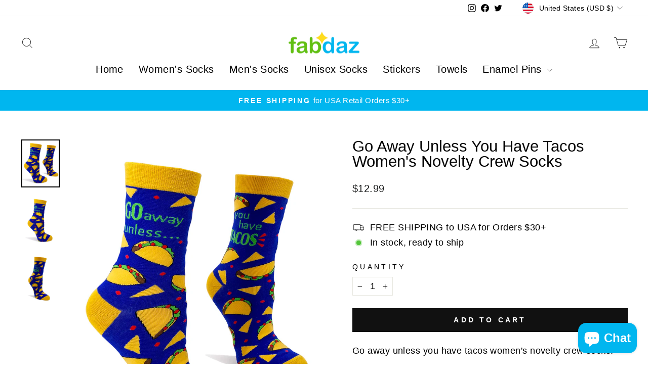

--- FILE ---
content_type: text/css
request_url: https://cdn.shopify.com/extensions/019bbfd1-23f9-7ac6-8de9-ee63b44aaa92/snap-bundle-volume-discount-251/assets/fix-bundle.css
body_size: 5936
content:
@font-face{font-family:swiper-icons;src:url(data:application/font-woff;charset=utf-8;base64,\ [base64]//wADZ2x5ZgAAAywAAADMAAAD2MHtryVoZWFkAAABbAAAADAAAAA2E2+eoWhoZWEAAAGcAAAAHwAAACQC9gDzaG10eAAAAigAAAAZAAAArgJkABFsb2NhAAAC0AAAAFoAAABaFQAUGG1heHAAAAG8AAAAHwAAACAAcABAbmFtZQAAA/gAAAE5AAACXvFdBwlwb3N0AAAFNAAAAGIAAACE5s74hXjaY2BkYGAAYpf5Hu/j+W2+MnAzMYDAzaX6QjD6/4//Bxj5GA8AuRwMYGkAPywL13jaY2BkYGA88P8Agx4j+/8fQDYfA1AEBWgDAIB2BOoAeNpjYGRgYNBh4GdgYgABEMnIABJzYNADCQAACWgAsQB42mNgYfzCOIGBlYGB0YcxjYGBwR1Kf2WQZGhhYGBiYGVmgAFGBiQQkOaawtDAoMBQxXjg/wEGPcYDDA4wNUA2CCgwsAAAO4EL6gAAeNpj2M0gyAACqxgGNWBkZ2D4/wMA+xkDdgAAAHjaY2BgYGaAYBkGRgYQiAHyGMF8FgYHIM3DwMHABGQrMOgyWDLEM1T9/w8UBfEMgLzE////P/5//f/V/xv+r4eaAAeMbAxwIUYmIMHEgKYAYjUcsDAwsLKxc3BycfPw8jEQA/[base64]/uznmfPFBNODM2K7MTQ45YEAZqGP81AmGGcF3iPqOop0r1SPTaTbVkfUe4HXj97wYE+yNwWYxwWu4v1ugWHgo3S1XdZEVqWM7ET0cfnLGxWfkgR42o2PvWrDMBSFj/IHLaF0zKjRgdiVMwScNRAoWUoH78Y2icB/yIY09An6AH2Bdu/UB+yxopYshQiEvnvu0dURgDt8QeC8PDw7Fpji3fEA4z/PEJ6YOB5hKh4dj3EvXhxPqH/SKUY3rJ7srZ4FZnh1PMAtPhwP6fl2PMJMPDgeQ4rY8YT6Gzao0eAEA409DuggmTnFnOcSCiEiLMgxCiTI6Cq5DZUd3Qmp10vO0LaLTd2cjN4fOumlc7lUYbSQcZFkutRG7g6JKZKy0RmdLY680CDnEJ+UMkpFFe1RN7nxdVpXrC4aTtnaurOnYercZg2YVmLN/d/gczfEimrE/fs/bOuq29Zmn8tloORaXgZgGa78yO9/cnXm2BpaGvq25Dv9S4E9+5SIc9PqupJKhYFSSl47+Qcr1mYNAAAAeNptw0cKwkAAAMDZJA8Q7OUJvkLsPfZ6zFVERPy8qHh2YER+3i/BP83vIBLLySsoKimrqKqpa2hp6+jq6RsYGhmbmJqZSy0sraxtbO3sHRydnEMU4uR6yx7JJXveP7WrDycAAAAAAAH//wACeNpjYGRgYOABYhkgZgJCZgZNBkYGLQZtIJsFLMYAAAw3ALgAeNolizEKgDAQBCchRbC2sFER0YD6qVQiBCv/H9ezGI6Z5XBAw8CBK/m5iQQVauVbXLnOrMZv2oLdKFa8Pjuru2hJzGabmOSLzNMzvutpB3N42mNgZGBg4GKQYzBhYMxJLMlj4GBgAYow/P/PAJJhLM6sSoWKfWCAAwDAjgbRAAB42mNgYGBkAIIbCZo5IPrmUn0hGA0AO8EFTQAA);font-weight:400;font-style:normal}:root{--swiper-theme-color: #007aff}:host{position:relative;display:block;margin-left:auto;margin-right:auto;z-index:1}.swiper{margin-left:auto;margin-right:auto;position:relative;overflow:hidden;list-style:none;padding:0;z-index:1;display:block}.swiper-vertical>.swiper-wrapper{flex-direction:column}.swiper-wrapper{position:relative;width:100%;height:100%;z-index:1;display:flex;transition-property:transform;transition-timing-function:var(--swiper-wrapper-transition-timing-function, initial);box-sizing:content-box}.swiper-android .swiper-slide,.swiper-ios .swiper-slide,.swiper-wrapper{transform:translateZ(0)}.swiper-horizontal{touch-action:pan-y}.swiper-vertical{touch-action:pan-x}.swiper-slide{flex-shrink:0;width:100%;height:100%;position:relative;transition-property:transform;display:block}.swiper-slide-invisible-blank{visibility:hidden}.swiper-autoheight,.swiper-autoheight .swiper-slide{height:auto}.swiper-autoheight .swiper-wrapper{align-items:flex-start;transition-property:transform,height}.swiper-backface-hidden .swiper-slide{transform:translateZ(0);backface-visibility:hidden}.swiper-3d.swiper-css-mode .swiper-wrapper{perspective:1200px}.swiper-3d .swiper-wrapper{transform-style:preserve-3d}.swiper-3d{perspective:1200px}.swiper-3d .swiper-slide,.swiper-3d .swiper-cube-shadow{transform-style:preserve-3d}.swiper-css-mode>.swiper-wrapper{overflow:auto;scrollbar-width:none;-ms-overflow-style:none}.swiper-css-mode>.swiper-wrapper::-webkit-scrollbar{display:none}.swiper-css-mode>.swiper-wrapper>.swiper-slide{scroll-snap-align:start start}.swiper-css-mode.swiper-horizontal>.swiper-wrapper{scroll-snap-type:x mandatory}.swiper-css-mode.swiper-vertical>.swiper-wrapper{scroll-snap-type:y mandatory}.swiper-css-mode.swiper-free-mode>.swiper-wrapper{scroll-snap-type:none}.swiper-css-mode.swiper-free-mode>.swiper-wrapper>.swiper-slide{scroll-snap-align:none}.swiper-css-mode.swiper-centered>.swiper-wrapper:before{content:"";flex-shrink:0;order:9999}.swiper-css-mode.swiper-centered>.swiper-wrapper>.swiper-slide{scroll-snap-align:center center;scroll-snap-stop:always}.swiper-css-mode.swiper-centered.swiper-horizontal>.swiper-wrapper>.swiper-slide:first-child{margin-inline-start:var(--swiper-centered-offset-before)}.swiper-css-mode.swiper-centered.swiper-horizontal>.swiper-wrapper:before{height:100%;min-height:1px;width:var(--swiper-centered-offset-after)}.swiper-css-mode.swiper-centered.swiper-vertical>.swiper-wrapper>.swiper-slide:first-child{margin-block-start:var(--swiper-centered-offset-before)}.swiper-css-mode.swiper-centered.swiper-vertical>.swiper-wrapper:before{width:100%;min-width:1px;height:var(--swiper-centered-offset-after)}.swiper-3d .swiper-slide-shadow,.swiper-3d .swiper-slide-shadow-left,.swiper-3d .swiper-slide-shadow-right,.swiper-3d .swiper-slide-shadow-top,.swiper-3d .swiper-slide-shadow-bottom{position:absolute;left:0;top:0;width:100%;height:100%;pointer-events:none;z-index:10}.swiper-3d .swiper-slide-shadow{background:#00000026}.swiper-3d .swiper-slide-shadow-left{background-image:linear-gradient(to left,#00000080,#0000)}.swiper-3d .swiper-slide-shadow-right{background-image:linear-gradient(to right,#00000080,#0000)}.swiper-3d .swiper-slide-shadow-top{background-image:linear-gradient(to top,#00000080,#0000)}.swiper-3d .swiper-slide-shadow-bottom{background-image:linear-gradient(to bottom,#00000080,#0000)}.swiper-lazy-preloader{width:42px;height:42px;position:absolute;left:50%;top:50%;margin-left:-21px;margin-top:-21px;z-index:10;transform-origin:50%;box-sizing:border-box;border:4px solid var(--swiper-preloader-color, var(--swiper-theme-color));border-radius:50%;border-top-color:transparent}.swiper:not(.swiper-watch-progress) .swiper-lazy-preloader,.swiper-watch-progress .swiper-slide-visible .swiper-lazy-preloader{animation:swiper-preloader-spin 1s infinite linear}.swiper-lazy-preloader-white{--swiper-preloader-color: #fff}.swiper-lazy-preloader-black{--swiper-preloader-color: #000}@keyframes swiper-preloader-spin{0%{transform:rotate(0)}to{transform:rotate(360deg)}}:root{--swiper-navigation-size: 44px}.swiper-button-prev,.swiper-button-next{position:absolute;top:var(--swiper-navigation-top-offset, 50%);width:calc(var(--swiper-navigation-size) / 44 * 27);height:var(--swiper-navigation-size);margin-top:calc(0px - (var(--swiper-navigation-size) / 2));z-index:10;cursor:pointer;display:flex;align-items:center;justify-content:center;color:var(--swiper-navigation-color, var(--swiper-theme-color))}.swiper-button-prev.swiper-button-disabled,.swiper-button-next.swiper-button-disabled{opacity:.35;cursor:auto;pointer-events:none}.swiper-button-prev.swiper-button-hidden,.swiper-button-next.swiper-button-hidden{opacity:0;cursor:auto;pointer-events:none}.swiper-navigation-disabled .swiper-button-prev,.swiper-navigation-disabled .swiper-button-next{display:none!important}.swiper-button-prev svg,.swiper-button-next svg{width:100%;height:100%;-o-object-fit:contain;object-fit:contain;transform-origin:center}.swiper-rtl .swiper-button-prev svg,.swiper-rtl .swiper-button-next svg{transform:rotate(180deg)}.swiper-button-prev,.swiper-rtl .swiper-button-next{left:var(--swiper-navigation-sides-offset, 10px);right:auto}.swiper-button-lock{display:none}.swiper-button-prev:after,.swiper-button-next:after{font-family:swiper-icons;font-size:var(--swiper-navigation-size);text-transform:none!important;letter-spacing:0;font-variant:initial;line-height:1}.swiper-button-prev:after,.swiper-rtl .swiper-button-next:after{content:"prev"}.swiper-button-next,.swiper-rtl .swiper-button-prev{right:var(--swiper-navigation-sides-offset, 10px);left:auto}.swiper-button-next:after,.swiper-rtl .swiper-button-prev:after{content:"next"}#snapbundle-fixbundle *{box-sizing:border-box}#snapbundle-fixbundle :is(button,ul,li,h2,p,a){margin:0}#snapbundle-fixbundle option{margin:0;padding:0;min-block-size:0}#snapbundle-fixbundle :is(button,input:where([type=button]),input:where([type=reset]),input:where([type=submit])){background-image:none;text-transform:none;cursor:pointer}#snapbundle-fixbundle button:focus-visible{outline:none;outline-offset:none;box-shadow:none}#snapbundle-fixbundle a{cursor:pointer;text-decoration-color:inherit}#snapbundle-fixbundle :is(a[disabled],button[disabled]){cursor:not-allowed}#sb-volume-offer-table :is(ul,li){list-style:none!important;padding:0;margin:0!important}#sb-volume-offer-table li:before{content:unset!important}#snapbundle-fixbundle svg{max-width:-moz-fit-content;max-width:fit-content;max-height:-moz-fit-content;max-height:fit-content}#snapbundle-fixbundle{scrollbar-color:auto}div[data-block-handle=fix-bundle]:has(#snapbundle-fixbundle){width:100%}.sb__fbv-section{container-type:inline-size;container-name:sectionVerticalBundle;width:100%;max-width:550px;margin-block:12px}.sb__fbh-section{container-type:inline-size;container-name:sectionHorizontalBundle;width:100%;max-width:1440px;margin-block:16px}.sb__fbv-section,.sb__fbh-section{box-shadow:1px 0 #00000021 inset,-1px 0 #00000021 inset,0 -1px #0000002b inset,0 1px #cccccc80 inset,0 1px #1a1a1a12,#1a1a1a12 0 2px 1px -1px}.sb__fbv-block--item-card-product,.sb__fbh-block--item-card-product{box-shadow:1px 0 #00000021 inset,-1px 0 #00000021 inset,0 -1px #0000002b inset,0 1px #cccccc80 inset,0 3px 1px -1px #1a1a1a12}.sb__fbh-block--total-price{box-shadow:0 1px #1a1a1a12,#1a1a1a12 0 1px 1px -1px}.sb__fbv-label-select-variant{min-width:calc(100% - 20px);max-width:50px}.sb__fbv-block--option-variant{position:absolute;top:110%;left:0;right:0;background-color:#a68e75;opacity:.95;backdrop-filter:blur(10px);-webkit-backdrop-filter:blur(10px);z-index:1000;list-style-type:none;margin:0;box-shadow:1px 0 #00000021 inset,-1px 0 #00000021 inset,0 -1px #0000002b inset,0 1px #cccccc80 inset,0 8px 16px -4px #1a1a1a38}.sb__fbv-block--scroll-option-variant{max-height:160px;overflow-y:auto;overflow-x:hidden}.sb__fbv-list-options-variant{list-style:none!important;padding:0!important;margin:0!important}.sb__fbv-item-option-variant:not(:last-child){border-bottom:1px solid #ebebeb99}.sb__fbv-item-option-variant:hover{color:#303030!important;background-color:#e9e9e9!important;border-radius:4px!important}.sb__fbv-block--btn-action:before,.sb__fbh-block--btn-action:before,.sb__fb-block--badge:before{content:""!important;position:absolute!important;z-index:3!important;transform:skew(-20deg)!important;background-image:linear-gradient(90deg,transparent,hsla(0deg,0%,100%,.25),transparent)!important}.sb__fbv-block--btn-action:not([disabled]):before,.sb__fbh-block--btn-action:not([disabled]):before{transition:left 1s ease!important;top:0!important;left:150%!important;width:200%!important;height:100%!important}.sb__fbv-block--btn-action:hover:before,.sb__fbh-block--btn-action:hover:before{left:-200%!important}.sb__fb-block--badge:before{left:-100%;width:100%!important;height:100%!important;margin:0!important;padding:0!important;pointer-events:none!important;animation:sbFixedBundleBadgeShine 5s cubic-bezier(.01,.56,1,1) infinite!important;animation-delay:1s!important}@keyframes sbFixedBundleBadgeShine{0%{left:0}50%{left:100%}to{left:0}}.sb__fbv-block--btn-action:active,.sb__fbh-block--btn-action:active{transform:scale(.99)!important;box-shadow:#0000000f 0 2px 4px inset!important}.sb__fbh-btn-action-select-variant{-webkit-appearance:none;-moz-appearance:none}.sb__fbv-plus-icon svg{width:12px;height:12px}.sb__fbv-block--scroll-option-variant::-webkit-scrollbar{width:8px!important}.sb__fbv-block--scroll-option-variant::-webkit-scrollbar-track{background:#f1f1f1!important;border-radius:10px!important}.sb__fbv-block--scroll-option-variant::-webkit-scrollbar-thumb{background:#b3b3b3!important;border-radius:10px!important;border:1.8px solid #f1f1f1}.sb__fbv-block--scroll-option-variant::-webkit-scrollbar-thumb:hover{background:#999!important}.sb__fbh-group-card-product .swiper{width:100%;padding-block:2px}.sb__fbh-spwiper-slide-product-card{display:flex!important;max-width:273px}.sb__fbh-spwiper-slide-plus-icon{max-width:-moz-fit-content!important;max-width:fit-content!important;margin-inline:20px!important;display:flex!important;justify-content:center!important;align-items:center!important;height:100%!important}.sb__fbh-group-card-product .swiper-slide img{display:block;width:100%;height:100%;-o-object-fit:cover;object-fit:cover}.sb__fbh-group-card-product .swiper-button-prev,.sb__fbh-group-card-product .swiper-button-next{display:flex!important;width:45px!important;height:45px!important;background-color:#fff;border-radius:100%;border:1.5px solid #413325;color:#413325!important}.sb__fbh-group-card-product .swiper-button-prev.swiper-button-disabled,.sb__fbh-group-card-product .swiper-button-next.swiper-button-disabled{pointer-events:unset}.sb__fbh-group-card-product .swiper-button-prev{left:0!important}.sb__fbh-group-card-product .swiper-button-next{right:0!important}.sb__fbh-group-card-product .swiper-button-prev:after,.sb__fbh-group-card-product .swiper-button-next:after{color:#413325;font-size:16px!important}.sb__fbh-group-card-product .swiper-button-prev.swiper-button-disabled,.sb__fbh-group-card-product .swiper-button-next.swiper-button-disabled{cursor:not-allowed!important;border:1px solid #d9d6d3!important;color:#d9d6d3!important}.sb__fbh-section select:focus-visible{outline:none!important}.sb__fixed-bundle-spinner{display:block!important;width:25px;height:25px;border-radius:50%;border:4px solid #dbdcefb6;border-right-color:#3498db;animation:spinner-d3wgkg 1s infinite linear}@keyframes spinner-d3wgkg{to{transform:rotate(3turn)}}@container sectionVerticalBundle (max-width: 310px){.sb__fbv-media-product{width:65px!important;height:65px!important;transition:.3s ease-in-out!important}.sb__fbv-top-content-product{flex-wrap:wrap!important;gap:4px!important}.sb__fbv-product-name{-webkit-line-clamp:1!important;line-clamp:1!important}.sb__fbv-block--price{flex-direction:row!important;align-items:center!important;flex-wrap:wrap!important}.sb__fbv-bottom-content-product{gap:8px!important}.sb__fbv-block--btn-action{min-height:36px!important}.sb__fbv-plus-icon svg{width:10px!important;height:10px!important}}@container sectionHorizontalBundle (max-width: 600px){.sb__fbh-block--total-price,.sb__fbh-block--btn-action{width:100%!important;padding-inline:12px!important}.sb__fbh-group-action{gap:12px!important}.sb__fb-block--header{flex-direction:column!important}.sb__fb-block--watermark{order:1!important;margin:0 auto!important}.sb__fbh-title-and-badge{order:2!important}}@container sectionHorizontalBundle (max-width: 480px){.sb__fbh-spwiper-slide-plus-icon{margin-inline:16px!important}}@container sectionHorizontalBundle (max-width: 330px){.sb__fbh-spwiper-slide-plus-icon{display:none!important}.sb__fbh-spwiper-slide-product-card{display:flex!important;max-width:330px!important}}@container sectionHorizontalBundle (max-width: 273px){.sb__fbh-block--price{min-width:-moz-fit-content!important;min-width:fit-content!important}}section .page-width.scroll-trigger.animate--slide-in:first-of-type:not(.slider-mobile-gutter.page-width.page-width-desktop.scroll-trigger.animate--slide-in){position:relative;z-index:2}section .isolate{position:inherit!important}*,:before,:after{--tw-border-spacing-x: 0;--tw-border-spacing-y: 0;--tw-translate-x: 0;--tw-translate-y: 0;--tw-rotate: 0;--tw-skew-x: 0;--tw-skew-y: 0;--tw-scale-x: 1;--tw-scale-y: 1;--tw-pan-x: ;--tw-pan-y: ;--tw-pinch-zoom: ;--tw-scroll-snap-strictness: proximity;--tw-gradient-from-position: ;--tw-gradient-via-position: ;--tw-gradient-to-position: ;--tw-ordinal: ;--tw-slashed-zero: ;--tw-numeric-figure: ;--tw-numeric-spacing: ;--tw-numeric-fraction: ;--tw-ring-inset: ;--tw-ring-offset-width: 0px;--tw-ring-offset-color: #fff;--tw-ring-color: rgb(59 130 246 / .5);--tw-ring-offset-shadow: 0 0 #0000;--tw-ring-shadow: 0 0 #0000;--tw-shadow: 0 0 #0000;--tw-shadow-colored: 0 0 #0000;--tw-blur: ;--tw-brightness: ;--tw-contrast: ;--tw-grayscale: ;--tw-hue-rotate: ;--tw-invert: ;--tw-saturate: ;--tw-sepia: ;--tw-drop-shadow: ;--tw-backdrop-blur: ;--tw-backdrop-brightness: ;--tw-backdrop-contrast: ;--tw-backdrop-grayscale: ;--tw-backdrop-hue-rotate: ;--tw-backdrop-invert: ;--tw-backdrop-opacity: ;--tw-backdrop-saturate: ;--tw-backdrop-sepia: ;--tw-contain-size: ;--tw-contain-layout: ;--tw-contain-paint: ;--tw-contain-style: }::backdrop{--tw-border-spacing-x: 0;--tw-border-spacing-y: 0;--tw-translate-x: 0;--tw-translate-y: 0;--tw-rotate: 0;--tw-skew-x: 0;--tw-skew-y: 0;--tw-scale-x: 1;--tw-scale-y: 1;--tw-pan-x: ;--tw-pan-y: ;--tw-pinch-zoom: ;--tw-scroll-snap-strictness: proximity;--tw-gradient-from-position: ;--tw-gradient-via-position: ;--tw-gradient-to-position: ;--tw-ordinal: ;--tw-slashed-zero: ;--tw-numeric-figure: ;--tw-numeric-spacing: ;--tw-numeric-fraction: ;--tw-ring-inset: ;--tw-ring-offset-width: 0px;--tw-ring-offset-color: #fff;--tw-ring-color: rgb(59 130 246 / .5);--tw-ring-offset-shadow: 0 0 #0000;--tw-ring-shadow: 0 0 #0000;--tw-shadow: 0 0 #0000;--tw-shadow-colored: 0 0 #0000;--tw-blur: ;--tw-brightness: ;--tw-contrast: ;--tw-grayscale: ;--tw-hue-rotate: ;--tw-invert: ;--tw-saturate: ;--tw-sepia: ;--tw-drop-shadow: ;--tw-backdrop-blur: ;--tw-backdrop-brightness: ;--tw-backdrop-contrast: ;--tw-backdrop-grayscale: ;--tw-backdrop-hue-rotate: ;--tw-backdrop-invert: ;--tw-backdrop-opacity: ;--tw-backdrop-saturate: ;--tw-backdrop-sepia: ;--tw-contain-size: ;--tw-contain-layout: ;--tw-contain-paint: ;--tw-contain-style: }.sb__tw-pointer-events-none{pointer-events:none}.sb__tw-visible{visibility:visible}.sb__tw-invisible{visibility:hidden}.sb__tw-absolute{position:absolute}.sb__tw-relative{position:relative}.sb__tw-right-0{right:0}.sb__tw-top-2\/4{top:50%}.sb__tw-top-\[0\.09px\]{top:.09px}.sb__tw-z-\[1\]{z-index:1}.sb__tw-z-\[2\]{z-index:2}.sb__tw-m-0{margin:0}.-sb__tw-ml-\[3px\]{margin-left:-3px}.sb__tw-mb-1{margin-bottom:.25rem}.sb__tw-mb-4{margin-bottom:1rem}.sb__tw-mr-auto{margin-right:auto}.sb__tw-mt-1{margin-top:.25rem}.sb__tw-line-clamp-1{overflow:hidden;display:-webkit-box;-webkit-box-orient:vertical;-webkit-line-clamp:1}.sb__tw-line-clamp-2{overflow:hidden;display:-webkit-box;-webkit-box-orient:vertical;-webkit-line-clamp:2}.sb__tw-block{display:block}.sb__tw-inline-block{display:inline-block}.sb__tw-flex{display:flex}.sb__tw-inline-flex{display:inline-flex}.sb__tw-aspect-square{aspect-ratio:1 / 1}.sb__tw-h-4{height:1rem}.sb__tw-h-6{height:1.5rem}.sb__tw-h-\[14px\]{height:14px}.sb__tw-h-\[33px\]{height:33px}.sb__tw-h-\[42px\]{height:42px}.sb__tw-h-\[80px\]{height:80px}.sb__tw-h-fit{height:-moz-fit-content;height:fit-content}.sb__tw-h-full{height:100%}.sb__tw-max-h-\[20px\]{max-height:20px}.sb__tw-min-h-\[44px\]{min-height:44px}.sb__tw-min-h-\[82px\]{min-height:82px}.sb__tw-w-4{width:1rem}.sb__tw-w-6{width:1.5rem}.sb__tw-w-\[17px\]{width:17px}.sb__tw-w-\[40\%\]{width:40%}.sb__tw-w-\[42px\]{width:42px}.sb__tw-w-\[50\%\]{width:50%}.sb__tw-w-\[60\%\]{width:60%}.sb__tw-w-\[80px\]{width:80px}.sb__tw-w-fit{width:-moz-fit-content;width:fit-content}.sb__tw-w-full{width:100%}.sb__tw-min-w-\[190px\]{min-width:190px}.sb__tw-min-w-\[50px\]{min-width:50px}.sb__tw-max-w-4xl{max-width:56rem}.sb__tw-max-w-\[300px\]{max-width:300px}.sb__tw-flex-1{flex:1 1 0%}.sb__tw-flex-shrink{flex-shrink:1}.sb__tw-flex-shrink-0{flex-shrink:0}.sb__tw-flex-grow{flex-grow:1}.sb__tw-basis-\[fit-content\]{flex-basis:fit-content}.-sb__tw-translate-x-2\/4{--tw-translate-x: -50%;transform:translate(var(--tw-translate-x),var(--tw-translate-y)) rotate(var(--tw-rotate)) skew(var(--tw-skew-x)) skewY(var(--tw-skew-y)) scaleX(var(--tw-scale-x)) scaleY(var(--tw-scale-y))}.-sb__tw-translate-y-2\/4{--tw-translate-y: -50%;transform:translate(var(--tw-translate-x),var(--tw-translate-y)) rotate(var(--tw-rotate)) skew(var(--tw-skew-x)) skewY(var(--tw-skew-y)) scaleX(var(--tw-scale-x)) scaleY(var(--tw-scale-y))}@keyframes sb__tw-spin{to{transform:rotate(360deg)}}.sb__tw-animate-spin{animation:sb__tw-spin 1s linear infinite}.sb__tw-cursor-pointer{cursor:pointer}.sb__tw-select-none{-webkit-user-select:none;-moz-user-select:none;user-select:none}.sb__tw-flex-row{flex-direction:row}.sb__tw-flex-col{flex-direction:column}.sb__tw-flex-wrap{flex-wrap:wrap}.sb__tw-flex-nowrap{flex-wrap:nowrap}.sb__tw-items-start{align-items:flex-start}.sb__tw-items-end{align-items:flex-end}.sb__tw-items-center{align-items:center}.sb__tw-justify-start{justify-content:flex-start}.sb__tw-justify-end{justify-content:flex-end}.sb__tw-justify-center{justify-content:center}.sb__tw-justify-between{justify-content:space-between}.sb__tw-gap-3{gap:.75rem}.sb__tw-gap-4{gap:1rem}.sb__tw-gap-\[12px\]{gap:12px}.sb__tw-gap-\[16px\]{gap:16px}.sb__tw-gap-\[20px\]{gap:20px}.sb__tw-gap-\[2px\]{gap:2px}.sb__tw-gap-\[4px\]{gap:4px}.sb__tw-gap-\[8px\]{gap:8px}.sb__tw-space-y-3>:not([hidden])~:not([hidden]){--tw-space-y-reverse: 0;margin-top:calc(.75rem * calc(1 - var(--tw-space-y-reverse)));margin-bottom:calc(.75rem * var(--tw-space-y-reverse))}.sb__tw-overflow-hidden{overflow:hidden}.sb__tw-text-ellipsis{text-overflow:ellipsis}.sb__tw-whitespace-nowrap{white-space:nowrap}.sb__tw-text-nowrap{text-wrap:nowrap}.sb__tw-text-balance{text-wrap:balance}.sb__tw-rounded{border-radius:.25rem}.sb__tw-rounded-2xl{border-radius:1rem}.sb__tw-rounded-\[12px\]{border-radius:12px}.sb__tw-rounded-\[4px\]{border-radius:4px}.sb__tw-rounded-\[8px\]{border-radius:8px}.sb__tw-rounded-full{border-radius:9999px}.sb__tw-rounded-md{border-radius:.375rem}.sb__tw-rounded-r-\[4px\]{border-top-right-radius:4px;border-bottom-right-radius:4px}.sb__tw-border{border-width:1px}.sb__tw-border-2{border-width:2px}.sb__tw-border-\[1px\]{border-width:1px}.sb__tw-border-dashed{border-style:dashed}.sb__tw-border-none{border-style:none}.sb__tw-border-\[\#D1D5DB\]{--tw-border-opacity: 1;border-color:rgb(209 213 219 / var(--tw-border-opacity))}.sb__tw-border-blue-500{--tw-border-opacity: 1;border-color:rgb(59 130 246 / var(--tw-border-opacity))}.sb__tw-bg-\[\#F6F4F2\]{--tw-bg-opacity: 1;background-color:rgb(246 244 242 / var(--tw-bg-opacity))}.sb__tw-bg-\[\#F9f9F7\]{--tw-bg-opacity: 1;background-color:rgb(249 249 247 / var(--tw-bg-opacity))}.sb__tw-bg-\[\#FFFFFF\]{--tw-bg-opacity: 1;background-color:rgb(255 255 255 / var(--tw-bg-opacity))}.sb__tw-bg-\[rgba\(0\,0\,0\,0\.06\)\]{background-color:#0000000f}.sb__tw-bg-blue-500{--tw-bg-opacity: 1;background-color:rgb(59 130 246 / var(--tw-bg-opacity))}.sb__tw-bg-transparent{background-color:transparent}.sb__tw-bg-white{--tw-bg-opacity: 1;background-color:rgb(255 255 255 / var(--tw-bg-opacity))}.sb__tw-bg-no-repeat{background-repeat:no-repeat}.sb__tw-object-cover{-o-object-fit:cover;object-fit:cover}.sb__tw-object-center{-o-object-position:center;object-position:center}.sb__tw-p-4{padding:1rem}.sb__tw-p-5{padding:1.25rem}.sb__tw-p-\[12px\]{padding:12px}.sb__tw-p-\[16px\]{padding:16px}.sb__tw-p-\[6px\]{padding:6px}.sb__tw-p-\[8px\]{padding:8px}.sb__tw-px-4{padding-left:1rem;padding-right:1rem}.sb__tw-px-\[12px\]{padding-left:12px;padding-right:12px}.sb__tw-px-\[16px\]{padding-left:16px;padding-right:16px}.sb__tw-px-\[32px\]{padding-left:32px;padding-right:32px}.sb__tw-px-\[3px\]{padding-left:3px;padding-right:3px}.sb__tw-px-\[8px\]{padding-left:8px;padding-right:8px}.sb__tw-py-2{padding-top:.5rem;padding-bottom:.5rem}.sb__tw-py-3{padding-top:.75rem;padding-bottom:.75rem}.sb__tw-py-\[12px\]{padding-top:12px;padding-bottom:12px}.sb__tw-py-\[2px\]{padding-top:2px;padding-bottom:2px}.sb__tw-py-\[6px\]{padding-top:6px;padding-bottom:6px}.sb__tw-py-\[8px\]{padding-top:8px;padding-bottom:8px}.sb__tw-pb-\[16px\]{padding-bottom:16px}.sb__tw-pl-\[12px\]{padding-left:12px}.sb__tw-pl-\[3px\]{padding-left:3px}.sb__tw-pr-\[30px\]{padding-right:30px}.sb__tw-pr-\[8px\]{padding-right:8px}.sb__tw-pt-\[20px\]{padding-top:20px}.sb__tw-text-left{text-align:left}.sb__tw-text-center{text-align:center}.sb__tw-align-middle{vertical-align:middle}.sb__tw-text-\[11\.5px\]{font-size:11.5px}.sb__tw-text-\[11px\]{font-size:11px}.sb__tw-text-\[12px\]{font-size:12px}.sb__tw-text-\[13px\]{font-size:13px}.sb__tw-text-\[14px\]{font-size:14px}.sb__tw-text-\[16px\]{font-size:16px}.sb__tw-text-\[18px\]{font-size:18px}.sb__tw-font-\[450\]{font-weight:450}.sb__tw-font-\[500\]{font-weight:500}.sb__tw-font-\[550\]{font-weight:550}.sb__tw-font-\[650\]{font-weight:650}.sb__tw-font-medium{font-weight:500}.sb__tw-font-normal{font-weight:400}.sb__tw-font-semibold{font-weight:600}.sb__tw-leading-\[1\.3\]{line-height:1.3}.sb__tw-leading-\[12px\]{line-height:12px}.sb__tw-leading-\[14px\]{line-height:14px}.sb__tw-leading-\[16px\]{line-height:16px}.sb__tw-leading-\[20px\]{line-height:20px}.sb__tw-leading-normal{line-height:1.5}.sb__tw-text-\[\#616161\]{--tw-text-opacity: 1;color:rgb(97 97 97 / var(--tw-text-opacity))}.sb__tw-text-\[\#696969\]{--tw-text-opacity: 1;color:rgb(105 105 105 / var(--tw-text-opacity))}.sb__tw-text-\[\#8E1F0B\]{--tw-text-opacity: 1;color:rgb(142 31 11 / var(--tw-text-opacity))}.sb__tw-text-\[\#E76558\]{--tw-text-opacity: 1;color:rgb(231 101 88 / var(--tw-text-opacity))}.sb__tw-text-black{--tw-text-opacity: 1;color:rgb(0 0 0 / var(--tw-text-opacity))}.sb__tw-text-blue-700{--tw-text-opacity: 1;color:rgb(29 78 216 / var(--tw-text-opacity))}.sb__tw-text-gray-700{--tw-text-opacity: 1;color:rgb(55 65 81 / var(--tw-text-opacity))}.sb__tw-text-gray-900{--tw-text-opacity: 1;color:rgb(17 24 39 / var(--tw-text-opacity))}.sb__tw-text-white{--tw-text-opacity: 1;color:rgb(255 255 255 / var(--tw-text-opacity))}.sb__tw-line-through{text-decoration-line:line-through}.sb__tw-no-underline{text-decoration-line:none}.sb__tw-outline{outline-style:solid}.sb__tw-outline-0{outline-width:0px}.sb__tw-outline-\[0\.8px\]{outline-width:.8px}.-sb__tw-outline-offset-\[2\.1px\]{outline-offset:-2.1px}.sb__tw-outline-\[\#efefef\]{outline-color:#efefef}.sb__tw-transition-all{transition-property:all;transition-timing-function:cubic-bezier(.4,0,.2,1);transition-duration:.15s}.sb__tw-duration-200{transition-duration:.2s}.sb__tw-duration-300{transition-duration:.3s}.sb__tw-duration-\[350ms\]{transition-duration:.35s}.hover\:sb__tw-border-transparent:hover{border-color:transparent}.hover\:sb__tw-bg-blue-500:hover{--tw-bg-opacity: 1;background-color:rgb(59 130 246 / var(--tw-bg-opacity))}.hover\:sb__tw-text-white:hover{--tw-text-opacity: 1;color:rgb(255 255 255 / var(--tw-text-opacity))}.hover\:sb__tw-underline:hover{text-decoration-line:underline}.hover\:sb__tw-contrast-\[0\.85\]:hover{--tw-contrast: contrast(.85);filter:var(--tw-blur) var(--tw-brightness) var(--tw-contrast) var(--tw-grayscale) var(--tw-hue-rotate) var(--tw-invert) var(--tw-saturate) var(--tw-sepia) var(--tw-drop-shadow)}.focus\:sb__tw-shadow-none:focus{--tw-shadow: 0 0 #0000;--tw-shadow-colored: 0 0 #0000;box-shadow:var(--tw-ring-offset-shadow, 0 0 #0000),var(--tw-ring-shadow, 0 0 #0000),var(--tw-shadow)}.focus\:sb__tw-outline-none:focus{outline:2px solid transparent;outline-offset:2px}.focus\:sb__tw-ring-0:focus{--tw-ring-offset-shadow: var(--tw-ring-inset) 0 0 0 var(--tw-ring-offset-width) var(--tw-ring-offset-color);--tw-ring-shadow: var(--tw-ring-inset) 0 0 0 calc(0px + var(--tw-ring-offset-width)) var(--tw-ring-color);box-shadow:var(--tw-ring-offset-shadow),var(--tw-ring-shadow),var(--tw-shadow, 0 0 #0000)}.focus\:sb__tw-ring-offset-0:focus{--tw-ring-offset-width: 0px }.sb__tw-group:hover .group-hover\:sb__tw-scale-\[1\.05\]{--tw-scale-x: 1.05;--tw-scale-y: 1.05;transform:translate(var(--tw-translate-x),var(--tw-translate-y)) rotate(var(--tw-rotate)) skew(var(--tw-skew-x)) skewY(var(--tw-skew-y)) scaleX(var(--tw-scale-x)) scaleY(var(--tw-scale-y))}
